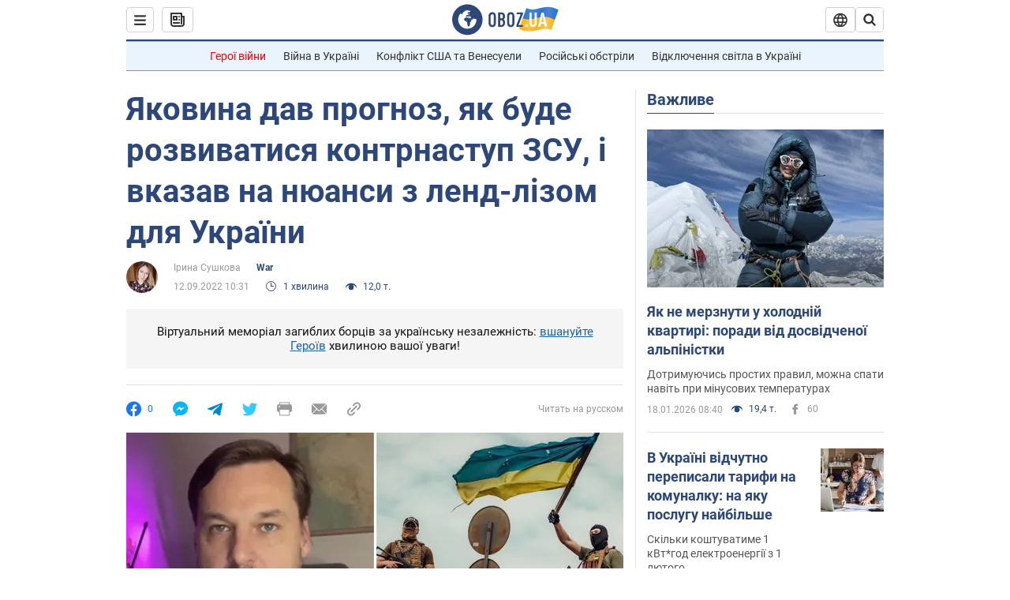

--- FILE ---
content_type: application/x-javascript; charset=utf-8
request_url: https://servicer.idealmedia.io/1418748/1?nocmp=1&sessionId=696db7f2-09719&sessionPage=1&sessionNumberWeek=1&sessionNumber=1&scale_metric_1=64.00&scale_metric_2=256.00&scale_metric_3=100.00&cbuster=1768798194068687108502&pvid=54173ec3-e1cc-4bf4-a1a6-6369d02d2985&implVersion=11&lct=1763555100&mp4=1&ap=1&consentStrLen=0&wlid=5c9f58e4-dbcd-4203-bcb4-9673d0a0bf56&uniqId=0280e&niet=4g&nisd=false&evt=%5B%7B%22event%22%3A1%2C%22methods%22%3A%5B1%2C2%5D%7D%2C%7B%22event%22%3A2%2C%22methods%22%3A%5B1%2C2%5D%7D%5D&pv=5&jsv=es6&dpr=1&hashCommit=cbd500eb&apt=2022-09-12T10%3A31%3A00&tfre=4673&w=0&h=1&tl=150&tlp=1&sz=0x1&szp=1&szl=1&cxurl=https%3A%2F%2Fwar.obozrevatel.com%2Fukr%2Fyakovina-dav-prognoz-yak-bude-rozvivatisya-kontrnastup-zsu-i-vkazav-na-nyuansi-z-lend-lizom-dlya-ukraini.htm&ref=&lu=https%3A%2F%2Fwar.obozrevatel.com%2Fukr%2Fyakovina-dav-prognoz-yak-bude-rozvivatisya-kontrnastup-zsu-i-vkazav-na-nyuansi-z-lend-lizom-dlya-ukraini.htm
body_size: 837
content:
var _mgq=_mgq||[];
_mgq.push(["IdealmediaLoadGoods1418748_0280e",[
["tsn.ua","11957692","1","У Львові поліціянтка з ноги напала на жінку, яка прибирала сніг","Львівська міська рада та поліція з’ясовують обставини конфлікту між поліціянткою та двірничкою","0","","","","kQZDtne1hPIm5a7ssCsbPYGqbVe-G2BaH5RNwqQlePwwTJzDlndJxZG2sYQLxm7SJP9NESf5a0MfIieRFDqB_Kldt0JdlZKDYLbkLtP-Q-WN6MyAK2gmSj90JdeqF8DF",{"i":"https://s-img.idealmedia.io/n/11957692/45x45/79x0x630x630/aHR0cDovL2ltZ2hvc3RzLmNvbS90LzUwOTE1My9mZjZkN2NlMzJkNTI1YjE3Njg2NGZhYTc1MzE0NjdmOS5qcGVn.webp?v=1768798194-6VNyr-lbym4lnU_1YTo2V5UWFt1bCaZ776XpOMj1IiE","l":"https://clck.idealmedia.io/pnews/11957692/i/1298901/pp/1/1?h=kQZDtne1hPIm5a7ssCsbPYGqbVe-G2BaH5RNwqQlePwwTJzDlndJxZG2sYQLxm7SJP9NESf5a0MfIieRFDqB_Kldt0JdlZKDYLbkLtP-Q-WN6MyAK2gmSj90JdeqF8DF&utm_campaign=obozrevatel.com&utm_source=obozrevatel.com&utm_medium=referral&rid=4bf35b51-f4f2-11f0-bb1c-c4cbe1e3eca4&tt=Direct&att=3&afrd=296&iv=11&ct=1&gdprApplies=0&muid=q0iS4zwoICNk&st=-300&mp4=1&h2=RGCnD2pppFaSHdacZpvmnoTb7XFiyzmF87A5iRFByjtkApNTXTADCUxIDol3FKO5_5gowLa8haMRwNFoxyVg8A**","adc":[],"sdl":0,"dl":"","category":"События Украины","dbbr":0,"bbrt":0,"type":"e","media-type":"static","clicktrackers":[],"cta":"Читати далі","cdt":"","tri":"4bf36a99-f4f2-11f0-bb1c-c4cbe1e3eca4","crid":"11957692"}],],
{"awc":{},"dt":"desktop","ts":"","tt":"Direct","isBot":1,"h2":"RGCnD2pppFaSHdacZpvmnoTb7XFiyzmF87A5iRFByjtkApNTXTADCUxIDol3FKO5_5gowLa8haMRwNFoxyVg8A**","ats":0,"rid":"4bf35b51-f4f2-11f0-bb1c-c4cbe1e3eca4","pvid":"54173ec3-e1cc-4bf4-a1a6-6369d02d2985","iv":11,"brid":32,"muidn":"q0iS4zwoICNk","dnt":2,"cv":2,"afrd":296,"consent":true,"adv_src_id":39175}]);
_mgqp();
